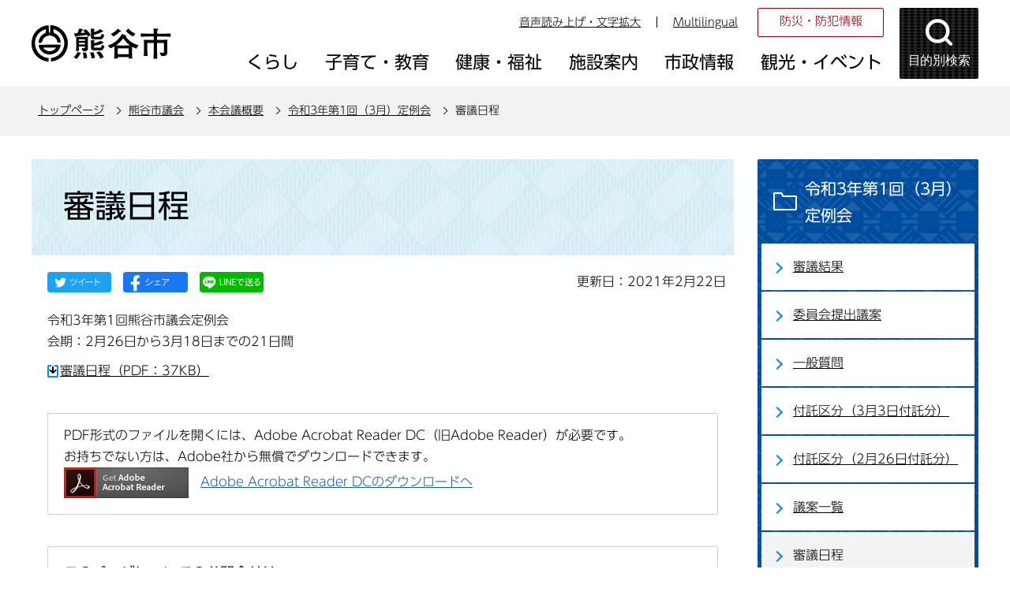

--- FILE ---
content_type: text/html
request_url: https://www.city.kumagaya.lg.jp/shigikai/gaiyou/r3_3teirei/ta2101002021.html
body_size: 20887
content:
<!DOCTYPE HTML>
<html lang="ja" >
<head>
<meta name="referrer" content="no-referrer-when-downgrade">
<meta charset="UTF-8">
<meta name="Author" content="Kumagaya city">
<meta http-equiv="X-UA-Compatible" content="IE=edge">
<meta property="og:title" content="審議日程">
<meta property="og:type" content="article">
<meta property="og:url" content="https://www.city.kumagaya.lg.jp/shigikai/gaiyou/r3_3teirei/ta2101002021.html">
<meta property="og:image" content="">
<meta property="og:description" content="">


<link rel="shortcut icon" href="/favicon.ico">
<link rel="apple-touch-icon" href="/images/apple-touch-icon.png">
<title>審議日程：熊谷市ホームページ</title>
<link rel="stylesheet" type="text/css" media="all" href="/css/style.wysiwyg_2021.css">
<link rel="stylesheet" type="text/css" media="all" href="/css/style.tableconverter_2021.css">

<link rel="stylesheet" type="text/css" media="all" href="/css/style_base_2021.css">
<link rel="stylesheet" type="text/css" media="screen and (min-width: 769px), print" href="/css/style_main_2021.css">
<link rel="stylesheet" type="text/css" media="screen and (max-width: 768px)" href="/css/style_smph_2021.css">
<link rel="stylesheet" type="text/css" media="print" href="/css/style_print_2021.css">
<script src="/js/jquery.min.js"></script>
<script src="/js/jquery.cookie_2021.js"></script>
<script src="/js/jquery.swView_2021.js"></script>
<script src="/js/search_2021.js"></script>
<script src="/js/common_2021.js"></script>
<script src="/js/smph_common_2021.js"></script>





<script src="//typesquare.com/3/tsst/script/ja/typesquare.js?6180d92832d4461da48f1443ac1e02d5" charset="utf-8"></script>
<script src="/js/analyticscode_2021.js"></script>
</head>
<body id="base">


<!-- EXCLUDE_MKNMZ_INDEXING_START -->
<div id="basebg">
<noscript>
<p class="jsmessage">熊谷市ホームページではJavaScriptを使用しています。JavaScriptの使用を有効にしていない場合は、一部の機能が正確に動作しない恐れがあります。<br>お手数ですがJavaScriptの使用を有効にしてください。</p>
</noscript>
<div class="blockjump txtno-display"><a id="PTOP">このページの先頭です</a></div>
<p class="blockskip"><a href="#CONT" class="skip">このページの本文へ移動</a></p>

<!-- ▼ヘッダーここから▼ -->
<div id="baseall">
<!-- ****** kinkyu ****** -->
<script src="/js/saigai.js"></script>
<!-- ****** kinkyu ****** -->
<div id="headbgall">
<header>
<div class="header_wp">
<!-- ===▽  SP NAVI  ▽=== -->
<div class="sp_head_wp pc-none">
<div class="sp_headin">
<div id="header_logo"><a href="/index.html"><img src="/images/r_smph_titlelogo.png" alt="熊谷市 KUMAGAYA CITY" width="125" height="55"></a></div>
<div class="menu_btn_wp">
<button class="button_container" id="moku-bt"><img src="/images/r_smph_kensaku.png" alt="目的別検索を開く" width="55" height="55"></button><div class="button_container" id="menu-bt">
<div class="menu-btic">
  <span></span>
  <span></span>
  <span></span>
</div>
<div class="menu-bttxt"><img src="/images/r_smph_menu.png" alt="メニューを開く"></div></div>
</div>
</div>
<div id="sp_moku_menu"><img src="/images/spacer.gif" alt="" width="1" height="1"></div>
<div id="sp_gnavi_menu"><img src="/images/spacer.gif" alt="" width="1" height="1"></div>
</div>
<!-- ===△  SP NAVI  △=== -->
<!-- ===▽  PC  ▽=== -->
<div class="pchead_wp sp-none">
<div class="pchead_wp_in">
<div class="logo"><a href="/index.html"><img src="/images/r_titlelogo.png" width="180" height="46" alt="熊谷市：トップページへ"></a></div>
<div class="pcheadmenu">
<div class="navilist_wp">
<ul class="navilist">
<li><a href="https://www4.zoomsight-sv2.jp/KMG/ja/controller/index.html#https://www.city.kumagaya.lg.jp/">音声読み上げ・文字拡大</a></li>
<li class="nav_lang" id="lang_toggle" lang="en"><a href="javascript:void(0)">Multilingual</a>
<div class="language_inner"><img src="/images/spacer.gif" alt="" width="1" height="1"></div>
</li>
</ul>
<ul class="moshimolist">
<li><a href="/kurashi/bosai/index.html">防災・防犯情報</a></li>
</ul>
</div>

<!-- ▽グロナビ▽ -->
<div id="gnb" class="gnv">
<ul id="gnavi" class="gnv_inner">
<li class="menu-item-has-children"><a href="/kurashi/index.html" class="top_nav_parent"><span>くらし</span></a>
<div class="sub">
<ul class="sub-menu">


<!-- 3階層目のナビを表示 -->
<li><a href="/kurashi/bosai/index.html">防災・防犯情報</a></li>
<!-- 3階層目のナビを表示 -->
<li><a href="/kurashi/service/index.html">サービス・支援</a></li>
<!-- 3階層目のナビを表示 -->
<li><a href="/kurashi/tetsuduki/index.html">手続き・証明書</a></li>
<!-- 3階層目のナビを表示 -->
<li><a href="/kurashi/soudan/index.html">相談</a></li>
<!-- 3階層目のナビを表示 -->
<li><a href="/kurashi/zeikin/index.html">税金</a></li>
<!-- 3階層目のナビを表示 -->
<li><a href="/kurashi/kankyo/index.html">環境・ごみ・リサイクル</a></li>
<!-- 3階層目のナビを表示 -->
<li><a href="/kurashi/jyougesuidou/index.html">上下水道</a></li>
<!-- 3階層目のナビを表示 -->
<li><a href="/kurashi/kankyo_sumai/index.html">生活環境・住まい</a></li>
<!-- 3階層目のナビを表示 -->
<li><a href="/kurashi/dourokotsu/index.html">道路・交通</a></li>
<!-- 3階層目のナビを表示 -->
<li><a href="/kurashi/kenkohoken/index.html">健康保険</a></li>
<!-- 3階層目のナビを表示 -->
<li><a href="/kurashi/nenkin/index.html">年金</a></li>
<!-- 3階層目のナビを表示 -->
<li><a href="/kurashi/shimin/index.html">市民参画・市民活動</a></li>
<!-- 3階層目のナビを表示 -->
<li><a href="/kurashi/mynumber/index.html">マイナンバー制度</a></li>

</ul>
</div></li>

<li class="menu-item-has-children"><a href="/kosodate/index.html" class="top_nav_parent"><span>子育て・教育</span></a>
<div class="sub">
<ul class="sub-menu">


<!-- 3階層目のナビを表示 -->
<li><a href="/kosodate/oshirase/index.html">お知らせ</a></li>
<!-- 3階層目のナビを表示 -->
<li><a href="/kosodate/ninshin_shussan/index.html">妊娠・出産・育児</a></li>
<!-- 3階層目のナビを表示 -->
<li><a href="/kosodate/teate/index.html">手当・助成制度</a></li>
<!-- 3階層目のナビを表示 -->
<li><a href="/kosodate/kodomoshisetsu/index.html">保育・子どもの施設</a></li>
<!-- 3階層目のナビを表示 -->
<li><a href="/kosodate/kyouiku/index.html">教育</a></li>
<!-- 3階層目のナビを表示 -->
<li><a href="/kosodate/kosodatesoudan/index.html">子育て・教育相談</a></li>

</ul>
</div></li>

<li class="menu-item-has-children"><a href="/kenkouhukushi/index.html" class="top_nav_parent"><span>健康・福祉</span></a>
<div class="sub">
<ul class="sub-menu">


<!-- 3階層目のナビを表示 -->
<li><a href="/kenkouhukushi/kenkohoken/index.html">健康・保健</a></li>
<!-- 3階層目のナビを表示 -->
<li><a href="/kenkouhukushi/oshirase/index.html">お知らせ</a></li>
<!-- 3階層目のナビを表示 -->
<li><a href="/kenkouhukushi/kaigohoken/index.html">介護保険</a></li>
<!-- 3階層目のナビを表示 -->
<li><a href="/kenkouhukushi/koureisya/index.html">高齢者</a></li>
<!-- 3階層目のナビを表示 -->
<li><a href="/kenkouhukushi/syougaisya/index.html">障がい者</a></li>

</ul>
</div></li>

<li class="menu-item-has-children"><a href="/shisetsu/index.html" class="top_nav_parent"><span>施設案内</span></a>
<div class="sub">
<ul class="sub-menu">


<!-- 3階層目のナビを表示 -->
<li><a href="/shisetsu/shiyakusho/index.html">市役所</a></li>
<!-- 3階層目のナビを表示 -->
<li><a href="/shisetsu/bouhan_bousai/index.html">防犯・防災・医療</a></li>
<!-- 3階層目のナビを表示 -->
<li><a href="/shisetsu/community/index.html">コミュニティ・会議室貸出・公共施設予約システム</a></li>
<!-- 3階層目のナビを表示 -->
<li><a href="/shisetsu/hoken_fukushi/index.html">保健・福祉</a></li>
<!-- 3階層目のナビを表示 -->
<li><a href="/shisetsu/sports/index.html">スポーツ・公園</a></li>
<!-- 3階層目のナビを表示 -->
<li><a href="/shisetsu/bunka/index.html">文化施設</a></li>
<!-- 3階層目のナビを表示 -->
<li><a href="/shisetsu/toshokan/index.html">図書館</a></li>
<!-- 3階層目のナビを表示 -->
<li><a href="/shisetsu/kurashi/index.html">くらし</a></li>
<!-- 3階層目のナビを表示 -->
<li><a href="/shisetsu/hoiku/index.html">保育・子ども</a></li>
<!-- 3階層目のナビを表示 -->
<li><a href="/shisetsu/gakkoukyouiku/index.html">学校・教育</a></li>

</ul>
</div></li>

<li class="menu-item-has-children"><a href="/about/index.html" class="top_nav_parent"><span>市政情報</span></a>
<div class="sub">
<ul class="sub-menu">


<!-- 3階層目のナビを表示 -->
<li><a href="/about/gaiyo/index.html">熊谷市の概要</a></li>
<!-- 3階層目のナビを表示 -->
<li><a href="/about/seisaku/index.html">政策・取り組み</a></li>
<!-- 3階層目のナビを表示 -->
<li><a href="/about/kouhou/index.html">広報</a></li>
<!-- 3階層目のナビを表示 -->
<li><a href="/about/boshu/index.html">ご意見の募集</a></li>
<!-- 3階層目のナビを表示 -->
<li><a href="/about/syokuinsaiyo/index.html">職員採用情報</a></li>
<!-- 3階層目のナビを表示 -->
<li><a href="/about/kobai/index.html">公売</a></li>
<!-- 3階層目のナビを表示 -->
<li><a href="/about/kifu/index.html">寄附</a></li>
<!-- 3階層目のナビを表示 -->
<li><a href="/about/chousa_toukei/index.html">調査・統計</a></li>
<!-- 3階層目のナビを表示 -->
<li><a href="/about/soshiki/index.html">組織・附属機関 </a></li>
<!-- 3階層目のナビを表示 -->
<li><a href="/about/keikaku/index.html">計画</a></li>
<!-- 3階層目のナビを表示 -->
<li><a href="/about/jigyousya/index.html">事業者向け情報</a></li>
<!-- 3階層目のナビを表示 -->
<li><a href="/about/zaisei/index.html">財政</a></li>
<!-- 3階層目のナビを表示 -->
<li><a href="/about/kansa/index.html">監査</a></li>
<!-- 3階層目のナビを表示 -->
<li><a href="/about/senkyo/index.html">選挙</a></li>
<!-- 3階層目のナビを表示 -->
<li><a href="/about/opendata/index.html">熊谷市オープンデータ</a></li>
<!-- 3階層目のナビを表示 -->
<li><a href="/about/gian/index.html">市長提出議案</a></li>
<!-- 3階層目のナビを表示 -->
<li><a href="/about/densikeijiban/index.html">電子掲示板</a></li>

</ul>
</div></li>

<li class="menu-item-has-children"><a href="/kanko/index.html" class="top_nav_parent"><span>観光・イベント</span></a>
<div class="sub">
<ul class="sub-menu">


<!-- 3階層目のナビを表示 -->
<li><a href="/kanko/event/index.html">イベントカレンダー</a></li>
<!-- 3階層目のナビを表示 -->
<li><a href="/kanko/oshirase/index.html">お知らせ</a></li>
<!-- 3階層目のナビを表示 -->
<li><a href="/kanko/goods/index.html">熊谷グッズ</a></li>
<!-- 3階層目のナビを表示 -->
<li><a href="/kanko/midokoro/index.html">熊谷のみどころ</a></li>
<!-- 3階層目のナビを表示 -->
<li><a href="/kanko/matsuri/index.html">熊谷のまつり</a></li>
<!-- 3階層目のナビを表示 -->
<li><a href="/kanko/meibutsu/index.html">熊谷の名物</a></li>
<!-- 3階層目のナビを表示 -->
<li><a href="/kanko/nousannbutu/index.html">熊谷市の農産物</a></li>
<!-- 3階層目のナビを表示 -->
<li><a href="/kanko/kumaspo/index.html">熊谷のスポーツ</a></li>
<!-- 3階層目のナビを表示 -->
<li><a href="/kanko/rekisi/index.html">熊谷の歴史探訪</a></li>
<!-- 3階層目のナビを表示 -->
<li><a href="/kanko/shashinhaiku/index.html">WEBくまがや写真俳句館</a></li>

</ul>
</div></li>
</ul>
</div>
<!-- △グロナビ△ -->
</div>
<!-- ▽目的別検索▽ -->
<div class="head_bt">
<button class="button_container moku_pc_wp" id="toggle"><span class="moku_ic"><img src="/images/r_head_mokubtn.png" alt="目的別検索メニューを開く"></span><span class="moku_tx">目的別検索</span></button>
</div>
<div class="overlay" id="overlay"><img src="/images/spacer.gif" alt="" width="1" height="1"></div>
<script>
		//<![CDATA[
		//メニュー開閉
		$("#toggle").click(function() {
		   $(this).toggleClass("active");
		   $("#overlay").toggleClass("open");
		   if ($(this).hasClass("active")) {
					   $(".moku_ic > img",this).attr("src","/images/r_head_mokubtn_tojiru.png");
					   $(".moku_ic > img",this).attr("alt","目的別検索メニューを閉じる");
					   $(".moku_tx",this).text("閉じる");
					   $("body").addClass("no-scroll");
		        } else {
					   $(".moku_ic > img",this).attr("src","/images/r_head_mokubtn.png");
					   $(".moku_ic > img",this).attr("alt","目的別検索メニューを開く");
					   $(".moku_tx",this).text("目的別検索");
					   $("body").removeClass("no-scroll");
		        }
		  });
		//]]>
</script>
<!-- △目的別検索△ -->
</div>
</div><!--/pchead_wp-->
<!-- ===△  PC  △=== -->
</div></header>
<!--▽パンくずナビ▽-->
<nav class="pankuzu-bg">
<div class="pankuzu clearfix">
<p class="pk-img">現在のページ</p>
	<ol class="clearfix">
	<li><a href="/index.html">トップページ</a></li>
	<li><a href="../../index.html">熊谷市議会</a></li>
	<li><a href="../index.html">本会議概要</a></li>
	<li><a href="./index.html">令和3年第1回（3月）定例会</a></li>
	<li class="pk-thispage">審議日程</li>
	</ol>
</div>
</nav>
<!--△パンくずナビ△-->
</div><!-- /div headbgall -->
<!-- ▲ヘッダーここまで▲ -->
<div id="basebgwrap">
<div id="basewrap">
<div class="wrap clearfix">
<div id="main">
<div class="blockjump txtno-display"><a id="CONT">本文ここから</a></div>
<!-- EXCLUDE_MKNMZ_INDEXING_END -->




<div class="h1bg"><div><h1>審議日程</h1></div></div><div class="main_inner">





<script type="text/javascript" src="/js/sns_btn_2021.js" charset="utf-8"></script>
<div id="date_area" class="clearfix">
<div id="sns_btn_wp"></div>
<div class="update clearfix"><p>更新日：2021年2月22日</p></div>
</div>




<div class="wysiwyg_wp"><p>令和3年第1回熊谷市議会定例会<br>会期：2月26日から3月18日までの21日間</p></div>
<p class="filelink"><img src="/images/spacer.gif" alt="ファイルダウンロード　新規ウインドウで開きます。" width="1" height="1" class="img-guidance"><a class="pdf" href="ta2101002021.files/singinittei0303.pdf" target="_blank">審議日程（PDF：37KB）</a></p>







<!-- scs_jyogai_start -->
<p class="dladobereader">
PDF形式のファイルを開くには、Adobe Acrobat Reader DC（旧Adobe Reader）が必要です。<br>
お持ちでない方は、Adobe社から無償でダウンロードできます。<br>
<a href="https://get.adobe.com/jp/reader/" target="_blank"><img src="/images/get_adobe_reader.png" alt="Get Adobe Acrobat Reader DC" width="158" height="39">Adobe Acrobat Reader DCのダウンロードへ</a></p>
<!-- scs_jyogai_end -->




 
<div class="contact"> 
<h2>このページについてのお問合せは</h2> 


<p><strong>市議会事務局</strong><br>
電話：048-524-1573（直通）　ファクス：048‐525-8886</p>
<p class="con-mail"><a class="innerLink" href="https://www.city.kumagaya.lg.jp/cgi-bin/formmail/formmail.cgi?d=2101">この担当課にメールを送る</a></p>

 
</div> 





<!-- EXCLUDE_MKNMZ_INDEXING_START -->
<script type="text/javascript" src="/js/feedback.js"></script>
<form action="/cgi-bin/vote/vote.cgi" method="post" id="formmail" name="formmail" class="feedback">
<h2>この情報は皆さまのお役に立ちましたか？</h2>
<p>お寄せいただいた評価はサイト運営の参考といたします。</p>
<div class="formtxt">
<fieldset>
<legend class="form-h3">この情報は皆さまのお役に立ちましたか？</legend>
<div class="fedd">評価：<br class="pc-none">
<input type="radio" name="question1" value="役に立った" id="q1-point3" checked="checked"><label for="q1-point3">役に立った</label><br class="pc-none">
<input type="radio" name="question1" value="どちらとも言えない" id="q1-point2"><label for="q1-point2">どちらとも言えない</label><br class="pc-none">
<input type="radio" name="question1" value="役に立たなかった" id="q1-point1"><label for="q1-point1">役に立たなかった</label>
</div>
</fieldset>
<div>
<input type="hidden" name="url" value="/shigikai/gaiyou/r3_3teirei/ta2101002021.html">
<input type="hidden" name="title" value="審議日程">
<input type="hidden" name="tanto" value="市議会事務局">
<input type="hidden" name="tantocode" value="021001">
<input type="hidden" name="hyoukatime" value="">
</div>
<div class="submitbox"><input type="submit" name="submit" class="fedbt" value="送信"></div>
</div>
</form>
<!-- EXCLUDE_MKNMZ_INDEXING_END -->






<!-- EXCLUDE_MKNMZ_INDEXING_START -->
<div class="guidance"><img alt="本文ここまで" height="1" src="/images/spacer.gif" width="1"></div>
</div><!-- /div main_inner -->
</div><!-- /div main -->

<div id="localnavi">
<div class="guidance"><img alt="サブナビゲーションここから" height="1" src="/images/spacer.gif" width="1"></div>
<!-- ▽サブナビゲーション▽ -->

<div id="losubnavi">
<div class="lobgbox">
<h2><span class="lobox_img">令和3年第1回（3月）定例会</span></h2>
<ul>
<li><a href="/shigikai/gaiyou/r3_3teirei/ta2101002021031815.html">審議結果</a></li>

<li><a href="/shigikai/gaiyou/r3_3teirei/ta21010020210318.html">委員会提出議案</a></li>

<li><a href="/shigikai/gaiyou/r3_3teirei/ta21010023.html">一般質問</a></li>

<li><a href="/shigikai/gaiyou/r3_3teirei/ta2101002029.html">付託区分（3月3日付託分）</a></li>

<li><a href="/shigikai/gaiyou/r3_3teirei/ta2101002021123.html">付託区分（2月26日付託分）</a></li>

<li><a href="/shigikai/gaiyou/r3_3teirei/ta21010020.html">議案一覧</a></li>

<li><span class="now">審議日程</span></li>
</ul>
</div></div>

<!-- △サブナビゲーション△ -->
<!-- ▽レコメンド▽ -->

<!-- △レコメンド△ -->
<!-- ▽サイドボタン▽ -->
<div class="new_sidebt_box">
<p class="lo_johomitsukaranai"><a href="/aboutweb/mitsukaranaitoki.html">情報が見つからないときは</a></p>
</div>
<div class="new_sidebt_box">
<p class="lo_yokuaru"><a href="/faq/index.html">よくある質問</a></p>
</div>
<!-- △サイドボタン△ -->
<div class="guidance"><img alt="サブナビゲーションここまで" height="1" src="/images/spacer.gif" width="1"></div>
</div><!-- /div localnavi -->



</div><!-- /div wrap -->
</div><!-- /div basewrap -->
</div><!-- /div basebgwrap -->
<!-- ▼フッターここから▼ -->
<footer>
<div class="foot_bgwp"><div class="foot_wp"><div class="foot_in_wp">
<div class="foot_in">
<div class="footlist_wp">
<ul class="footlist">
<li><a href="/aboutweb/policy.html">熊谷市ホームページの考え方</a></li>
<li><a href="/aboutweb/privacy.html">個人情報取り扱いの考え方</a></li>
<li><a href="/aboutweb/link/index.html">リンク集</a></li>
<li><a href="/sitemap.html">サイトマップ</a></li>
</ul>
</div>
<div class="footcont_wp">
<div class="footcont">
<div class="foot_logo"><img src="/images/r_footlogo.png" alt="熊谷市役所" width="152" height="28"></div>
<address><p>〒360-8601　埼玉県熊谷市宮町二丁目47番地1<br>
電話：048-524-1111<br class="pc-none">
開庁日：月曜日から金曜日（8時30分から17時15分）まで（土曜日、日曜日、祝日、休日および12月29日から1月3日までを除く）<br></p></address></div>
<ul class="footcontlist">
<li><a href="/shisetsu/shiyakusho/annai/index.html">庁舎のご案内</a></li>
<li><a href="/shisetsu/shiyakusho/annai/shiyakusho.html">市役所地図</a></li>
<li><a href="/kurashi/tetsuduki/doyoumadoguchi.html">一部土曜開庁</a></li>
</ul>
</div>
</div>
<div class="f0copy">&copy;熊谷市</div>
</div></div></div>
<div class="t_page-top sp-none"><a href="#PTOP"><img src="/images/r_foot_pagetop.png" alt="このページのトップに戻る" width="64" height="259"></a></div>
<div class="guidance"><img src="/images/spacer.gif" alt="フッターここまで" width="1" height="1"></div>
<div class="t_page-top pc-none"><a href="#PTOP"><img src="/images/r_smph_foot_pagetop.png" alt="このページのトップに戻る" width="64" height="64"></a></div>
</footer>
<!-- ▲フッターここまで▲ -->
</div><!-- /div baseall -->
<div class="switchBtn">
 	<button id="swPc">PC版を表示する</button>
 	<button id="swSp" class="btnAcv">スマートフォン版を表示する</button>
</div><!--/.switchBtn-->
</div><!-- /div basebg -->
<!-- EXCLUDE_MKNMZ_INDEXING_END -->

</body>
</html>

--- FILE ---
content_type: text/css
request_url: https://www.city.kumagaya.lg.jp/css/style_smph_2021.css
body_size: 37456
content:
@charset "UTF-8";
/* ==============================================================*
【熊谷市：本庁】　smph用スタイル
================================================================ */


/* ===============================================
  基本設定
================================================= */
.sp-none {
    display: none !important;
}


/* ------------------  ページトップへ戻る  ------------------ */
.t_page-top {
    right: 15px;
    padding: 0;
    z-index: 500;
}


.main{
    padding: 0 0 0 0;
}


/* ------------------  初期設定  ------------------ */
html {}
body {
    background-color: #FFF;
    line-height: 1.7;
    font-size: 1.5rem;
}
#base {
    overflow-y: scroll;
}

/*  1.5倍に拡大表示  */
input[type="radio"], input[type="chexkbox"],input[type="checkbox"] {
  -webkit-transform: scale(1.5);
  -ms-transform: scale(1.5);
      transform: scale(1.5);
}
input[type="button"],
input[type="submit"] {
    border-radius: 0;
    -webkit-appearance: none;
    cursor: pointer;
}
input.fedbt, 
input[type="button"], 
input[type="text"], 
input[type="submit"] {
    border-radius: 0;
    -webkit-appearance: none;
}
button {
    padding: 0;
    margin: 0;
    border: none;
    font-size: 1%;
    background-color: transparent;
}

footer {
    margin: 40px 0 0 0;
}


/* ------------------  検索(google search)  ------------------ */
.h0search {
    background-color: transparent;
}

.h0search .gsc-control-cse {
}
.h0search form.gsc-search-box {
}
.h0search table {
    width: 100% !important;
}
.h0search table.gsc-search-box {
}
.h0search table.gsc-search-box td, 
.h0search table.gsc-search-box td.gsc-input {
    padding: 0;
    background-color: transparent;
    border: none;
}
.h0search table.gsc-search-box td input.gsc-input {
    background-color: transparent !important;
    border: none !important;
    /*border: 1px solid #FFF !important;*/
    height: 44px !important;
    font-size: 1.3rem;
}
.h0search .gsc-input-box {
}
.h0search .gsc-search-button {
}
.h0search .gsc-search-button button.gsc-search-button-v2 {
    min-height: 44px;
    width: 60px;
}
.h0search .gsc-search-button-v2 svg {
}
.h0search .gscb_a {
}
.h0search .gsst_b {
}


/* ------------------  検索結果ページ  ------------------ */
.search-form {
    margin: 10px 5px 20px;
}
.search-form table, .search-form tr, .search-form th, .search-form td {
}
.search-form .gsc-control-cse {
}
.search-form form.gsc-search-box {
}
.search-form table {
    width: 100% !important;
}
.search-form table.gsc-search-box {
}
.search-form table.gsc-search-box td, 
.search-form table.gsc-search-box td.gsc-input {
}
.search-form table.gsc-input tr {
}
.search-form table.gsc-search-box td input.gsc-input {
    height: 50px !important;
    font-size: 1.6rem;
}
.search-form .gsc-input-box {
}
.search-form .gsc-search-button {
}
.search-form .gsc-search-button button.gsc-search-button-v2 {
    min-height: 51px;
    width: 70px;
}
.search-form .gsc-search-button-v2 svg {
}
.search-form .gsst_b {
}

/* 件数、順番 */
.search-form .gsc-result-info-container,
.search-form .gsc-orderby-container {
}
.search-form .gsc-control-cse .gsc-option-menu-container {
}
.search-form .gsc-orderby-label {
}
.search-form .gsc-selected-option-container {
}

/* ページ数 */
.gsc-cursor-page.gsc-cursor-current-page {
}
.gsc-cursor-page {
}
.gsc-cursor-page {
}


/* ------------------------基本設定------------------------ */
#baseall {
}




/* ===============================================
  ▽▽▽ヘッダーエリア▽▽▽
================================================= */

.sp_head_wp {}
.sp_headin {
    display: -webkit-box;
    display: -ms-flexbox;
    display: flex;
    justify-content: space-between;
    background-color: #FFF;
    /*padding: 0 0 2px 0;*/
    padding: 0;
}
#header_logo {
    -ms-flex-item-align: center;
    -ms-grid-row-align: center;
    align-self: center;
    margin: 0 0 0 13px;
    font-size: 1.5rem;
}
#header_logo a{
}
.menu_btn_wp {
    display: flex;
}
.button_container{
    margin: 0 0 0 2px;
}
.button_container:first-child{
    margin: 0 0 0 0;
}


/* ------------------  header_menu(目的別)  ------------------ */
#sp_moku_menu {
    position: absolute;
    z-index: 700;
    background-color: rgba(0,0,0,0.94);
    width: 100%;
    padding: 15px 10px 15px 10px;
    overflow-y: scroll;
    overflow-x: hidden;
    box-sizing: border-box;
}
.mokuteki_wp {
    background-color: #FFF;
    padding: 20px 10px 20px;
    border-radius: 2px;
}

/* 目的別中身 */
.mokuteki_wp {
    padding: 20px 10px 15px;
    width: 100%;
    margin: 0;
    text-align: left;
}
.m_kensaku_wp {
    width: 100%;
    margin: 0 0 30px 0;
}
.m_kensaku_wp .h0search {
    width: 100%;
}
.m_kensaku_wp .h0search table.gsc-input tr {
    border: 1px solid #AAA !important;
}
.m_kensaku_wp .h0search table.gsc-search-box td input.gsc-input {
    height: 50px !important;
    font-size: 1.6rem;
    border-radius: 2px 0 0 2px;
}
.m_kensaku_wp .h0search .gsc-search-button button.gsc-search-button-v2 {
    background-color: #004D9F !important;
    border-color: #004D9F !important;
    min-height: 51px;
    width: 70px;
    border-radius: 0 2px 2px 0;
}
.m_kensaku_wp .h0search .gsc-search-button-v2 svg {
    width: 38px;
    height: 38px;
}
p.m_kensaku_tx {
    margin: 10px 0 0 0;
    padding: 0;
}
p.m_kensaku_tx a {
    display: block;
    background-color: #FFF;
    border: 1px solid #AAA;
    /*padding: 9px 10px;*/
    padding: 0;
    font-size: 1.6rem;
    text-align: center;
    border-radius: 2px;
    width: 100%;
}
p.m_kensaku_tx a span {
    /*padding: 3px 50px 4px 0;*/
    padding: 10px 40px 10px 0;
    display: inline-block;
    background-image: url(/images/r_t_com_ic01.png);
    background-repeat: no-repeat;
    background-position: right center;
    background-size: 30px 30px;
}
.m_riyoumokuteki_wp {
}
.m_riyoumokuteki_wp .h2_ti {
    margin: 0 0 10px 0;
    padding: 0;
}
.m_riyoumokuteki_wp .h2_ti.motitle01 {
}
.m_riyoumokuteki_wp .h2_ti.motitle02 {
}
.m_riyoumokuteki_wp .h2_ti h2 {
    font-size: 1.8rem;
    margin: 0;
    padding: 10px 0 10px 14px;
    background-color: #D9E7ED;
    border-radius: 2px;
    font-family: "UD Shin Go Light","メイリオ", sans-serif;
}
.m_riyoumokuteki_wp .h2_ti.motitle01 h2 > span:first-of-type {
}
.m_riyoumokuteki_wp .h2_ti.motitle02 h2 > span:first-of-type {
}
.m_riyoshatxtlist_wp {}
ul.m_riyoshatxtlist {
    margin: 10px 5px 30px;
    padding: 0;
    display: flex;
    flex-direction: column;
}
ul.m_riyoshatxtlist li:nth-of-type(5) {
    margin: 0 0 0 0;
}
ul.m_riyoshatxtlist li {
    width: 100%;
    margin: 0 0 2px 0;
    padding: 0;
}
ul.m_riyoshatxtlist li a {
    display: block;
    background-color: #FFF;
    padding: 13px 5px 13px 20px;
    border: 1px solid #AAA;
    border-radius: 2px;
    font-size: 1.8rem;
    text-align: left;
    text-decoration: none;
}
ul.m_riyoshatxtlist li a:hover,
ul.m_riyoshatxtlist li a:focus {
    text-decoration: underline;
}
.m_mokulist_wp {
}
ul.m_mokulist {
    margin: 10px 5px 0;
    padding: 0;
    display: flex;
    flex-wrap: wrap;
}
ul.m_mokulist li:nth-of-type(3n) {
    margin: 0 0 5px 0;
}
ul.m_mokulist li {
    width: calc((100% - 10px) / 3);
    margin: 0 5px 5px 0;
    padding: 0;
}
*::-ms-backdrop, ul.m_mokulist li  {
    width: calc((99.9% - 10px) / 3); /* IE11 */
}
ul.m_mokulist li a {
    background-color: #FFF;
    padding: 6px 6px;
    display: block;
    border-radius: 10px;
    border: 1px solid #AAA;
    text-decoration: none;
    text-align: center;
}
ul.m_mokulist li a:hover,
ul.m_mokulist li a:focus {
    text-decoration: underline;
}
ul.m_mokulist li:nth-of-type(2) a div,
ul.m_mokulist li:nth-of-type(4) a div,
ul.m_mokulist li:nth-of-type(6) a div,
ul.m_mokulist li:nth-of-type(8) a div,
ul.m_mokulist li:nth-of-type(9) a div,
ul.m_mokulist li:nth-of-type(11) a div,
ul.m_mokulist li:nth-of-type(13) a div,
ul.m_mokulist li:nth-of-type(15) a div {
    background-color: #E8F1D0;
}
ul.m_mokulist li a div {
    background-color: #D4ECF1;
    min-height: 110px;
    border-radius: 8px 8px 8px 120px;
    padding: 5px 0 0 0;
}
ul.m_mokulist li a div span {
    display: block;
    padding: 2px 1px 0;
}

/* 開閉 */
.switch_menu {
    background-color: transparent;
    position: relative;
}
.switch_menu .moku_inner {
    display: none;
}
.switch_menu p.acd02_bt {
    position: absolute;
    top: 0;
    right: 0;
    border: none;
}
.switch_menu .acd02_bt{
    margin: 0;
    padding: 8px 12px 0 5px;
}
.switch_menu .acd02_bt img {
    background-image: url(/images/r_smph_navi_icon_open.png);
    background-size: 20px 20px;
}
.switch_menu .acd02_bt.close img {
    background-image: url(/images/r_smph_navi_icon_close.png);
    background-size: 20px 20px;
}


/* ------------------  header_menu(グロナビメニュー)  ------------------ */
/* 開閉 */
#menu-bt {
    background-color: #004D9F;
    width: 55px;
    height: 55px;
    padding: 10px 0 0 0;
}
#menu-bt .menu-bttxt img {
    width: 40px;
    height: auto;
}
.menu-btic,
.menu-btic span{
    -webkit-transition: all .4s;
    -o-transition: all .4s;
    transition: all .4s;
}
#menu-bt .menu-btic {
    position: relative;
    width: 29px;
    height: 19px;
    margin: 0 auto;
}
#menu-bt span{
    display: block;
    position:absolute;
    left: 0;
    width: 100%;
    height: 3px;
    background-color: #FFF;
}
#menu-bt span:nth-child(1){
    top:0px;
}
#menu-bt span:nth-child(2){
    top: 12px;
    top: 8px;
}
#menu-bt span:nth-child(3){
    top: 24px;
    top: 16px;
}
#menu-bt.active span{
    background-color: #FFF;
}
#menu-bt.active span:nth-child(1){
    top: -10px;
  -webkit-transform: translateY(20px) rotate(-45deg);
  transform: translateY(20px) rotate(-45deg);
}
#menu-bt.active span:nth-child(2){
    opacity: 0;
}
#menu-bt.active span:nth-child(3){
    top: 30px;
  -webkit-transform: translateY(-20px) rotate(45deg);
  transform: translateY(-20px) rotate(45deg);
}
#menu-bt .menu-bttxt{
    line-height: 1%;
    padding: 6px 0 0 0;
    text-align: center;
}

/* メニュー */
#sp_gnavi_menu {
    position: absolute;
    z-index: 700;
    background-color: #004D9F;
    width: 100%;
    padding: 15px 10px 15px 10px;
    overflow-y: scroll;
    overflow-x: hidden;
    box-sizing: border-box;
}
.smph_gnavi_wp {
    background-color: #FFF;
    padding: 5px 10px 5px;
    border-radius: 2px;
}
ul.smph_gnavi {
    text-align: left;
    margin: 0;
    padding: 0;
}
ul.smph_gnavi li {
    border-bottom: 1px solid #004D9F;
    padding: 0;
}
ul.smph_gnavi li a {
    color: #000;
    text-decoration: none;
    padding: 14px 20px 14px 12px;
    display: block;
    font-size: 1.8rem;
    position: relative;
}
ul.smph_gnavi li a::after {
    position: absolute;
    top: 21px;
    right: 10px;
    display: block;
    content: ' ';
    width: 8px;
    height: 8px;
    border-top: 2px solid #0990C6;
    border-right: 2px solid #0990C6;
    -webkit-transform: rotate(45deg);
    -ms-transform: rotate(45deg);
    transform: rotate(45deg);
}

ul.sp_navilist {
    margin: 20px 10px 15px;
    padding: 0;
}
ul.sp_navilist li:last-child {
    margin: 0 0 0 0;
}
ul.sp_navilist li {
    margin: 0 0 5px 0;
    padding: 0;
    font-size: 1.6rem;
}
ul.sp_navilist li a {
    padding: 11px 10px 12px;
    display: block;
    color: #000;
    border: 1px solid #AAA;
    text-decoration: none;
    border-radius: 2px;
}
ul.sp_navilist li.moshimo a {
    color: #8E000C;
    border: 1px solid #8E000C;
}




/* ===============================================
  ▼メイン：大枠▼
================================================= */

/* ------------------------コンテンツ外枠------------------------ */
div#basebgwrap {
}
div#basewrap {
}

/* ------------------------コンテンツ大枠------------------------ */
#basebg {
    background-color: #FFF; /* bg-color */
}

div.wrap {
	padding: 0;
	text-align: left;
}

/* メインコンテンツ */
div#main {
}
div.main_inner {
    padding: 5px 10px 10px;
    background-color: #FFF;
}

/* メインコンテンツ（サブナビなし） */
div#main-nosub {
}




/* ===============================================
  ▼メイン：パーツスタイル▼
================================================= */

/* ------------------  パンくず  ------------------ */
.pankuzu-bg {
    margin: 0 0 5px 0;
}
.pankuzu {
    width: 100%;
    display: block;
    margin: 0 auto;
    /*padding-top: 70px;*/
    padding: 10px 0 11px;
}
.pankuzu .pk-img {
}
.pankuzu .pk-img::before {
}
.pankuzu ol,
.pankuzu ul {
}
.pankuzu ol li,
.pankuzu ul li {
}
.pankuzu li.pk-thispage::before {
}
.pankuzu li::before {
}
.pankuzu ol li a:link,
.pankuzu ul li a:link {
}


/* ------------------------共通タグの基本定義------------------------ */
div.h1bg {
}
div.h1bg div {
}
div.h1bg h1 {
    padding: 12px 10px 16px 15px;
    font-size: 2.5rem;
}
div.h1img {
}
div.h1img h1 {
}
div.h1img h1 img {
    box-shadow: 0 0 1rem rgba(0, 0, 0, 0.3);
}

.h1img_bg {
  position: relative;
  overflow: hidden;
  max-height: 560px;
}
.h1img_bg img {
}
.h1img_inner {
  position: absolute;
  top: 0px;
  left: 0px;
  width: 100%;
}

div.h2bg {
    margin: 1.2em 0 0.8em 0;
}
div.h2bg div::before {
    width: 60px;
}
div.h2bg div {
}
h2 {
    padding: 7px 10px 7px 10px;
    font-size: 2rem;
}
h2.h2img {
	margin: 1.2em 0 0.8em 0;
	padding: 0;
	line-height: 1%;
}
div.h3bg {
    margin: 1.2em 5px 0.5em;
}
div.h3bg div {
}
h3 {
    padding: 6px 10px 7px 30px;
    font-size: 1.8rem;
    background-position: left 6px top 14px;
}
div.h4bg {
    margin: 0.7em 5px 0.56em;
}
div.h4bg div {
}
h4 {
    padding: 5px 10px 5px 30px;
    font-size: 1.6rem;
    background-position: left 6px top 9px;
}
div.h5bg {
    margin: 0.7em 5px 0.56em;
}
div.h5bg div {
}
h5 {
    padding: 3px 10px 3px 30px;
    font-size: 1.6rem;
    background-position: left 8px top 11px;
}
img {
    border: none;
    vertical-align: middle;
    max-width: 100%;
    height: auto;
}
hr {
	display: none;
}
p {
    margin: 0.56em 5px 0.1em;
    padding: 0;
}
ul {
    margin: 0.7em 0 0.7em;
    padding: 0;
    /*list-style-type: none;*/
    /*list-style-image: none;*/
}
li {
    margin: 0;
    padding: 0.4em 0.9em 0.5em 0;
}
ul li {
    margin: 0;
    padding: 0;
    _height: 1%;
}
ul > li {
    padding: 0.4em 0 0.5em;
}
.wysiwyg_wp ul, .t-box2 table ul, .img-area-l ul, .img-area-r ul, .markernav ul, #kinkyu ul {
    padding: 0 0 0 22px;
}
li.pagelinkout,
li.externalLink img {
}

ol {
    /*margin: 0.7em 0 0.7em 15px;*/
}
ol > li {
    /*margin: 0 0 0 18px;*/
    margin: 0 0 0 22px;
    padding: 7px 0 0.5em 0;
}
dl {
    margin: 0.7em 5px 0.7em 0;
    padding: 0 0 0 5px;
}
dt {
}
dd {
}
table.table01 {
    margin: 0.2em 5px 0.2em 5px;
}
caption {
}
th {
}
td {
}
table.table01 p {
}
table.table01 li {
}
table.table01 ul li {
}
table {
    margin: 0 auto;
    width: 95% !important;
}

/* テーブル『th』文字色再指定 */
th p,
th span.text-color-red,
th span.text-color-green,
th span.text-color-blue, 
th strong.text-color-red,
th strong.text-color-green,
th strong.text-color-blue {
}
form th span.text-color-red,
form th strong.text-color-red {
}

/* 表取り込み（Excel）の外枠と追記欄 */
.t-box {
}
.t-box p {
    margin: 0.14em 5px 0.14em 5px;
}

/* 表の外枠と追記欄 */
.t-box2 {
    margin: 0.56em 0 0.56em 0;
}
.t-box2 p {
    margin: 0.14em 5px 0.14em;
}
.wysiwyg_wp > table {
    margin-left: 5px;
}

/*サムネイルパーツ*/
.img-thumbnail01-left {
  float: left;
  text-align: left;
  padding: 7px 10px 5px 0;
    font-size: 1.6rem;
  width: 20%;
}
.img-thumbnail02-left {
  float: left;
  text-align: left;
  padding: 7px 10px 5px 0;
    font-size: 1.6rem;
  width: 18%;
}

/* HTML取り込み枠 */
div.insertfile {
	margin: 0.8em 0 1.2em 0;
	padding: 0;
}


/* ------------------------テンプレート用共通------------------------ */
/* 更新日 */
#date_area {
    justify-content: flex-start;
    align-items: flex-end;
    margin: 15px 0 15px;
    flex-direction: column;
}
div.update {
}
div.update p {
}
#sns_btn_wp {
    justify-content: flex-end;
    padding: 0;
}
.sns_btn:last-of-type {
}
.sns_btn {
    margin: 0 10px 0 0;
}
.sns_btn img {
}


/* ------------------  地図・画像パーツ  ------------------ */
/* ▽地図エリア内▽ */
div.map-area {
    padding: 0 0 0 5px;
}
div.mapimg {
    margin: 0;
    padding: 0;
}
div.mapimg img {
}

/* 画像、画像リンク　左（文章回りこみ） */
div.img-area-l {
    margin: 0.56em 0 0.56em 0;
    /*padding: 0 0.8em 0 0.8em;*/
    padding: 0;
}
div.img-area-l p.imglink-txt-left {
    float: none;
    margin: 0;
    padding: 0;
    text-align: center;
    display: block;
    width: auto;
    /* minimum width */
}
div.img-area-l p.imglink-txt-left img {
    margin: 0;
    padding: 0;
}
div.img-area-l p.imglink-txt-left span {
    margin: 0 10px 5px 0;
    /*display: inline-block;*/
}

/* 画像、画像リンク　左（文章下位部分回りこみ阻止用枠） */
div.img-area-l div.txt-box {
	margin: 4px 0 0 0;
}

/* 画像、画像リンク　右（文章回りこみ） */
div.img-area-r {
    margin: 0.56em 0 0.56em 0;
    /*padding: 0 0.8em 0 0.8em;*/
    padding: 0;
}
div.img-area-r p.imglink-txt-right {
    float: none;
    margin: 0;
    padding: 0;
    text-align: center;
    display: block;
    width: auto;
    /* minimum width */
}
div.img-area-r p.imglink-txt-right img {
    margin: 0;
    padding: 0;
}
div.img-area-r p.imglink-txt-right span {
    margin: 0 0 5px 0;
    /*display: inline-block;*/
}

/* 地図エリア、画像リンク（文章回りこみ）用再調整 */
div.map-area div.markernav,div.markernav img,
div.map-area div.h2bg,div.map-area div.h3bg,div.map-area div.h4bg,div.map-area ul,div.map-area ol,
div.img-area-l div.h2bg,div.img-area-l div.h3bg,div.img-area-l div.h4bg,div.img-area-l ul,div.img-area-l ol,
div.img-area-r div.h2bg,div.img-area-r div.h3bg,div.img-area-r div.h4bg,div.img-area-r ul,div.img-area-r ol {
}
div.map-area div.markernav,
div.img-area-l div.markernav {
}

div.markernav img {
}
div.map-area div.h2bg,
div.img-area-l div.h2bg {
}
div.map-area div.h3bg,
div.img-area-l div.h3bg {
}
div.map-area div.h4bg,
div.img-area-l div.h4bg {
}
div.map-area p,
div.img-area-l p {
}
div.map-area ul,
div.img-area-l ul {
}
div.map-area ol,
div.img-area-l ol {
}
div.img-area-r ol {
}
div.map-area ol li,
div.img-area-l ol li,
div.img-area-r ol li {
    margin: 0 0 0 22px;
}
div.b-line {
}


/* ------------------  img-area  ------------------ */
/* 画像エリア内 */
div.img-area {
    display: block;
    margin: 0.56em 0 0.56em 0;
}
div.img-area p {
}
div.img-area > p {
    text-align: center;
}

img {
}
.img-area a.innerLink {
}
.img-area a.externalLink {
}

div.img-area img {
    max-width: 100%;
}
.img-only img {
    max-width: 100%;
}

/* 画像エリア内floatのclear */
.img-area:after {
}
.img-area {}
/* Hides from macIE \*/
* html .img-area {}
.img-area {}
/* End hide from macIE */



/* 画像リンク（センター） */
/* 画像リンク（左　文章回りこみ無し） */
/* 画像リンク（右　文章回りこみ無し） */
p.img-left,
p.img-center,
p.img-right{
    float: none;
    margin: 0.9em 0 0.9em 0;
    padding: 0 0.8em 0 0.8em;
    text-align: center;
    display: block;
    width: auto;
}
p.img-center img,
p.img-left img,
p.img-right img {
    margin: 0;
    padding: 0;
}

.wysiwyg_wp .img-only {
    float: none;
    margin: 0.9em 0 0.9em 0;
    padding: 0 0.8em 0 0.8em;
    text-align: center;
    display: block;
    width: auto;
}
.wysiwyg_wp iframe {
    width: 100%;
    /*height: 100%;*/
}
table iframe {
    width: 100%;
}

/* 画像リンク　1個 */
div.wardbox p.imglink {
}
/* 画像リンク　2個横並び */
p.imglink-side2 {
    float: none;
    margin: 0.56em 0 0.56em 0;
    padding: 0 0.8em 0 0.8em;/* minimum width */
    padding: 0; 
    text-align: center;
    display: block;
    width: auto;
}
.imglink-side2 img {
    margin: 0;
    padding: 0; 
}
.imglink-side2 span {
    margin: 0;
    padding: 0; 
    display: block;
    line-height: 1.3;
}
p.imglink-side2:nth-child(1) {
}

/* 画像リンク　3個横並び */
p.imglink-side3 {
    float: none;
    margin: 0.56em 0 0.56em 0;
    padding: 0; 
    text-align: center;
    display: block;
    width: auto;
}
p.imglink-side3 img {
    margin: 0;
    padding: 0; 
}
p.imglink-side3 span {
    margin: 0;
    padding: 0; 
    display: block;
    line-height: 1.3;
}
p.imglink-side3:nth-child(1) {
}


/* 画像リンク　4個横並び */
div.img-area p.imglink-side4 {
    float: none;
    margin: 0.56em 0 0.56em 0;
    padding: 0; 
    text-align: center;
    display: block;
    width: auto;
}
div.img-area p.imglink-side4 img {
    margin: 0;
    padding: 0; 
}
div.img-area p.imglink-side4 span {
    margin: 0;
    padding: 0; 
    display: block;
    line-height: 1.3;
}

/* 画像リンク　5個横並び */
div.img-area p.imglink-side5 {
    float: none;
    margin: 0.56em 0 0.56em 0;
    padding: 0; 
    text-align: center;
    display: block;
    width: auto;
}
div.img-area p.imglink-side5 img {
    margin: 0;
    padding: 0; 
}
div.img-area p.imglink-side5 span {
    margin: 0;
    padding: 0; 
    display: block;
    line-height: 1.3;
}

/* サムネイルリンク　3個横並び */
div.thumb-side3 {
	float: left;
	margin: 0;
	padding: 0;
	width: 198px;
}
div.thumb-side3 p {
	margin: 0.56em 0 0.1em 0;
	padding: 0;
}
div.thumb-side3 img {
	margin: 0 3px 5px 10px;
	padding: 0;
}
div.thumb-side3 span {
	margin: 0 10px 0 12px;
	padding: 0;
}
div.thumb-side3 p.innerLink {
  margin: 0.56em 5px 0.1em 10px;
  padding: 0 0 2px 15px;
  background-position: 0 0.2em;
}
div.thumb-side3 p.filelink {
	margin: 0.56em 10px 0.1em 10px;
	padding: 0 0 2px 15px;
	background-position: 2px 0.2em;
}
div.thumb-side3 img.img-guidance {
	margin: 0;
	padding: 0;
}


/* ファイルのダウンロード */
p.filelink {
    margin: 0.56em 5px 0.1em;
}

img.img-guidance {
}

/* 内部ページリンクスタイル */
p.innerLink, 
ul.listlink1 li {
    margin: 0.56em 5px 0.1em;
}

/* 新規ウインドウ用ページリンクスタイル */
p.newWindow {
	padding: 3px 0 1px 15px;
}

/* 外部ページリンクスタイル */
p.externalLink {
    margin: 0.56em 5px 0.1em;
}

/* リンク説明用スタイル */
p.linktxt {
    margin: 0.1em 10px 0.56em 20px;
}

/* ページ内ジャンプ */
ul.linkjump {
    margin: 0.5em 5px 0;
    padding: 0;
}
ul.linkjump li {
}
ul.linkjump2 {
    margin: 0.5em 5px 0;
    padding: 0;
    list-style-type: none;
}
ul.linkjump2 li {
    margin: 0.2em 0 0.2em 0;
    padding: 3px 16px 1px 18px;
}

/* コンテンツ内のこのページの上へ戻る */
div.tothispage2 {
}
div.tothispage2 div {
}

/* Adobe Readerのダウンロード */
p.dladobereader {
    margin: 20px 5px 20px;
    padding: 10px 10px 15px;
}
p.dladobereader img {
}
p.dladobereader a {
}

/* Windows Media Playerのダウンロード */
p.dlwindowsmediaplayer {
    margin: 20px 5px 20px;
    padding: 10px 10px 15px;
}
p.dlwindowsmediaplayer img {
}
p.dlwindowsmediaplayer a {
}

/* 画像拡大 */
div.img-area p.imgdisplaynone {
}

/* 問い合わせ先 */
div.contact {
    margin: 20px 5px 20px;
    padding: 0 0 15px 0;
}
div.contact h2 {
    padding: 17px 10px 16px;
    font-size: 1.7rem;
}
div.contact p {
    margin: 10px 10px 0 10px;
}
div.contact p:first-of-type > strong:first-of-type {
    font-size: 2rem;
}
div.contact p.con-mail {
    margin: 15px 10px 0;
}
div.contact p.con-mail a {
    width: 100%;
}

/* フィードバック */
form.feedback {
    margin: 20px 5px 20px;
    padding: 0 0 15px 0;
}
div#main form.feedback h2, 
div#main-nosub form.feedback h2 {
    padding: 17px 10px 16px;
    font-size: 1.7rem;
}
form.feedback .form-h3 {
    margin: 5px 0 5px 10px;
}
form.feedback div.h3bg {
}
form.feedback div.h3bg div h3 {
}
form.feedback div.h3bg div {
}
form.feedback p {
    margin: 10px 0 0 10px;
}
form.feedback div.fedd {
    margin: 1px 0 0 10px;
}
form.feedback label {
    margin: 0 60px 0 0;
    padding: 0;
}
div.submitbox {
    margin: 15px 10px 0;
}
div.submitbox .fedbt {
    width: 100%;
}
#formmail fieldset {
}




/* ===============================================
  広告エリア
================================================= */

/* 広告エリア */
div.kokoku {
    width: 100%;
    padding: 0 24px 0 30px;
    margin: 40px 0 20px;
}
div.kokoku-title {
    padding: 30px 0 30px 0;
}
.kokoku h2 {
    padding: 1px 0 3px 8px;
    font-size: 2rem;
}
div.kokoku-title p {
}
div.kokoku ul {
    width: 100%;
    margin: 0;
}
div.kokoku ul li:nth-of-type(6n) {
    margin: 0 6px 6px 0;
}
div.kokoku ul li {
    background: none;
    padding: 0;
    margin: 0 6px 6px 0;
}
div.kokoku ul li img {
    width: 101px;
}




/* ===============================================
  ▼インデックスパーツ▼
================================================= */

/* ------------------------ 第二階層 ------------------------ */
/* くらしの便利帳 */



/* ------------------  インデックス新着情報・全新着  ------------------ */
/* 新着情報、新着情報一覧 */
ul.info-list {
    margin: 0 0 0.5em;
}
ul.info-list li {
    flex-direction: column;
    padding: 19px 5px 20px 5px;
}
ul.info-list .date, 
ul.norcor .date {
    margin: 0 0 0.5em 0;
    width: 10em;
}
ul.info-list li span.title,
ul.norcor span.title {
}
.newinfo-title {
}
div.newinfo-title .inner {
    margin: 0 0 0 10px;
    padding: 0 40px 0 0;
}
div#main div.newinfo-box h2, 
div#main-nosub div.newinfo-box h2 {
    margin: 0;
    padding: 10px 10px 7px 0;
}

 /* 新着情報　newicon付*/
ul.info-list li span img {
    margin: 0 0 0 10px;
}

/* 次階層新着情報エリア */
div.newinfo-box {
    margin: 0 0 25px 0;
}
div.newinfo-box ul.info-list {
    margin: 0 10px;
}
div.newinfo-box ul.info-list li {
    padding: 19px 5px 20px 2px;
}

.ichiran-all {}
/* Hides from macIE \*/
* html .ichiran-all {}
.ichiran-all {}
/* End hide from macIE */

.ichiran-all {
    margin: 18px 10px 0 0;
}
div.ichiran-all div {
}

/* イベント終了アイコン */
img.eventend {
	margin: 4px 0 4px 8px;
	vertical-align: middle;
}

/* 0件 */
div.newinfo-box > p {
    padding: 10px 25px;
    margin: 0;
}


/* ------------------  インデックス メニューパーツ  ------------------ */
/*  site-li  */
.site-li {
}
.site-li li {
    padding: 0.4em 5px 0.8em 10px;
}

/*  site-li-1  */
.site-li-1 {
}
.site-li-1 li {
    padding: 0.4em 5px 0.5em 26px;
}
.site-li-1 li::after {
    left: 11px;
}

/* メニュー自動生成(norcor) */
.norcor {
    margin: 0 0 0.85em 0;
}
.norcor li {
}
.norcor li a {
}

/* メニュー自動生成(h3nextpage) */
.h3nextpage {
    margin: 0.8em 1.4em 0 1.4em;
}
.h3nextpage div {
}
.h3nextpage h3 {
}
.h3nextpage h3::after {
}
.h3nextpage a {
    padding: 10px 10px 10px 40px;
}
.h3nextpage a:hover {
}

/* メニュー自動生成（日付あり） */
.norcor-newinfo-box {
}

.m-title {
    position: relative;
    margin: 0.8em 0 0;
    padding: 0;
}
div.m-title div {
    margin: 0;
    padding: 0;
    background-color: #D3ECF4;
    border-left: 8px solid #0990C6;
}
.m-title h2 {
    font-size: 1.8rem;
}
h2.nextpage {
    margin: 0;
    padding: 0 0 0 0;
    background-color: transparent;
    border: none;
    _height: 1%;
}
.menulist {
    display: -webkit-box;
    display: -ms-flexbox;
    display: flex;
    -ms-flex-wrap: wrap;
    flex-wrap: wrap;
    padding: 0 0 0.85em;
    margin: 0;
}
.menulist .m-title {
    margin: 0.8em 0 0 0;
}
.menulist .img-area-l .innerLink{
    background:none;
    padding: 0 0 0 0;
}
.menulist2 {
    padding-bottom: 0.85em;
    display: -webkit-box;
    display: -ms-flexbox;
    display: flex;
    -ms-flex-wrap: wrap;
    flex-wrap: wrap;
}
.m-title a {
    display: block;
    padding: 12px 10px 12px 20px;
    color: #000;
}

/* メニューアイコン表示（インデックス、コンテンツ） */
.site-li a[href$="/index.html"] {
}
.site-li a:not([href$="/index.html"]) {
}
.norcor a[href$="/index.html"] {
}
.norcor a:not([href$="/index.html"]) {
}

/* メニュー画像リンク2列・メニュー画像リンク3列 */
.img-area-l {
    padding: 0.7em 0.2em 0 0.2em;
}

/* メニュー画像リンク3列 */
.m-box3 .imglink-txt-left {
}
.m-box3 .img-area-l p, .m-box3 .img-area-r p {
    float: none;
}

/* メニュー自動生成1列（子・孫）（横） */
.norcor-side {
}
.norcor-side li {
}
.norcor-side li::after {
}
.norcor-side li::before {
}
.norcor-side li:first-child{
}
.norcor-side li:first-child::before{
}

/*  メニュー自動生成2列（子・孫）  */
.m-box2 {
    width: 100%;
    margin: 0;
    padding: 0;
}
.m-box2:nth-of-type(2n) {
}
.m-box2 .site-li {
}

/*  メニュー自動生成3列（子・孫）  */
/*  サイトマップ  */
.m-box3 {
    width: 100%;
    margin: 0;
    padding: 0;
}
.m-box3:nth-of-type(3n) {
}
.m-box3 .site-li {
}
*::-ms-backdrop, .m-box3 {
    width: 100%; /* IE11 */
    padding: 0;
}
*::-ms-backdrop, .m-box3:nth-of-type(3n) {
}


/* サムネイルエリア 縦 */
.thumb-box .boximg, 
.thumb-box2 .boximg {
}
.thumb-box .boxtxt, 
.thumb-box2 .boxtxt {
}
.thumb-box .h3bg, 
.thumb-box2 .h3bg {
}
.thumb-box, 
.thumb-box2 {
}
/* サムネイルエリア 横 */
.thumbnail .m-box3 p {
}
.thumbnail .m-box3 {
}

/* アンケート */
div#enqbt {
}
div#enqbt .fedbt,
div#enqbt .k-button {

}

/* サイドエリア内 文字色*/




/* ===============================================
  ローカルナビ
================================================= */

/* ------------------  ローカルナビゲーション  ------------------ */
div#localnavi {
    display: none;
}




/* ===============================================
  ▼イベントカレンダー▼
================================================= */

.calboxContent {
    width: 100%;
    margin: 20px auto 0;
}
p.calbtn {
    margin: 0 0 20px 0;
}
p.calbtn a {
    padding: 16px 10px;
    width: 100%;
    text-align: center;
}
p.calbtn a span {
}
p.calbtn a span::before {
}


/* ------------------  イベカレインデックスメニュー  ------------------ */


/* ------------------  アイコン詳細  ------------------ */
.caliconmargin {
    margin: 20px 0;
}
.calicon-li {
    padding: 15px 10px;
    flex-direction: column;
}
.calicon-li li:nth-child(4n) {
    margin: 0 0 4px 0;
}
.calicon-li li {
    margin: 0 0 4px 0;
    padding: 16px 0 16px;
    width: 100%;
    text-align: center;
}


/* ------------------  前の月・次の月  ------------------ */
div.calwrap {
    margin: 0 0 20px 0;
    padding: 11px 0;
}
.calwrap p {
    font-size: 1.8rem;
}

p.lastmonth, p.nextmonth {
}
p.lastmonth a, p.nextmonth a {
}
p.lastmonth {
    padding: 4px 0 4px 28px;
}
p.nextmonth {
    padding: 4px 28px 4px 0;
}
p.lastmonth::before {
}
p.nextmonth::before {
}
p.thismonth {
    font-size: 2.2rem;
}


/* ------------------  テーブル（カレンダー）  ------------------ */


/* ------------------  テーブル（一覧表）  ------------------ */
#calendarlist {
    width: 99.9% !important;
}
#calendarlist tr.sunday td {
}
#calendarlist tr.saturday td {
}
#calendarlist tr.holiday td {
}
#calendarlist tr.dirEventHoliday td {
}
#calendarlist th {
    height: 50px;
}
#calendarlist td {
    height: 80px;
}
#calendarlist td.sunday {
}
#calendarlist td.saturday {
}
#calendarlist .day {
}
#calendarlist td.einfo {
}
#calendarlist td.date {
    width: 30%;
}
span.calendar_day {
    font-size: 2.4rem;
    width: auto;
    display: block;
    text-align: center;
}
span.calendar_week {
    padding-left: 0;
}

/*  セル内表示設定  */
table#calendarlist p {
}
table#calendarlist p img {
}


/* ------------------  多数のイベントページ  ------------------ */


/* ------------------  今日判定  ------------------ */


/* ------------------  ミニカレ非表示  ------------------ */




/* ===============================================
  ▼大規模災害テンプレート▼
================================================= */


/* ------------------------ 災害用共通（パーツ設定） ------------------------ */
#kinkyu div.h2bg,
div.baseall-s div.h2bg {
}
#kinkyu div.h2bg div,
div.baseall-s div.h2bg div {
}
#kinkyu div::before,
div.h2bg div::before {
}
#kinkyu div.h2bg h2,
div.baseall-s div.h2bg h2 {
    padding: 7px 10px 7px 10px;
}
#kinkyu div.h3bg,
div.baseall-s div.h3bg {
}
#kinkyu div.h3bg div,
div.baseall-s div.h3bg div {
}
#kinkyu div.h3bg h3,
div.baseall-s div.h3bg h3 {
    padding: 6px 10px 7px 10px;
}
#kinkyu div.h4bg,
div.baseall-s div.h4bg {
}
#kinkyu div.h4bg div,
div.baseall-s div.h4bg div {
}
#kinkyu h4,
div.baseall-s h4 {
    padding: 5px 10px 5px 12px;
}
#kinkyu div.h5bg,
div.baseall-s div.h5bg {
}
#kinkyu div.h5bg div,
div.baseall-s div.h5bg div {
}
#kinkyu h5,
div.baseall-s h5 {
    padding: 3px 10px 3px 0;
}
#kinkyu ul li,
div.baseall-s ul li {
}
#kinkyu p.pagelinkout,
div.baseall-s p.pagelinkout {
    margin: 0 5px;
}
#kinkyu p.pagelinkin,
div.baseall-s p.pagelinkin {
    margin: 0 5px;
}
#kinkyu table.table01,
div.baseall-s table.table01 {
}
#kinkyu th,
div.baseall-s th {
}
#kinkyu td,
div.baseall-s td {
}


/* ------------------  （通常トップ用：緊急時）重要なお知らせ  ------------------ */
#importants{
}
.important_item_wp {
}
.important_item {
    background-color: #BA2916;
    display: block;
    padding: 0 10px 10px 10px;
    width: auto;
}
.important_item .title {
    text-align: center;
    padding: 12px 10px;
    width: 100%;
    font-size: 2.4rem;
}
#kinkyu {
}




/* ===============================================
  ▽▽▽フッターエリア▽▽▽
================================================= */

footer {
    text-align: left;
}
.foot_bgwp {
}
.foot_wp {
}
.foot_in_wp::after {
}
.foot_in_wp {
    background-color: #004D9F;
}
.foot_in {
}
ul.footlist {
    margin: 0;
    padding: 20px 5px 8px 15px;
    display: -webkit-box;
    display: -ms-flexbox;
    display: flex;
    width: 100%;
    justify-content: flex-start;
    flex-wrap: wrap;
    background-color: #FFF;
    border-top: 1px solid #CCC;
    list-style-type: none;
}
ul.footlist li:first-child {
    border-left: none;
    padding: 0 22px 0 0;
}
ul.footlist li:last-child {
    padding: 0 0 0 20px;
}
ul.footlist li{
    margin: 0 0 15px 0;
    padding: 0 22px;
    line-height: 1;
    border-left: 1px solid #000;
    background: none;
    font-size: 1.5rem;
}
ul.footlist li a:link,
ul.footlist li a:visited,
ul.footlist li a:hover,
ul.footlist li a:focus,
ul.footlist li a:active {
    color: #000;
}

.footcont_wp {
    padding: 40px 15px 0;
}
.footcont {
    width: 100%;
}
.footcont .foot_logo {
    margin: 0;
    padding: 0 0 32px 0;
    line-height: 1%;
}
.footcont address {
    margin: 0 0 20px 0;
}
.footcont address p {
    color: #FFF;
    margin: 0;
    padding: 0;
    letter-spacing: 0.1rem;
}
.footcont address p a {
    color: #FFF;
}
ul.footcontlist {
    margin: 0;
    padding: 0;
    list-style-type: none;
}
ul.footcontlist li:last-child {
    margin: 0 0 0 0;
}
ul.footcontlist li {
    margin: 0 0 4px 0;
    padding: 0;
    background-image: none;
    font-size: 1.5rem;
}
ul.footcontlist li a {
    display: block;
    padding: 12px 10px 13px;
    width: 100%;
    background-color: #FFF;
    color: #000;
    text-align: center;
    border-radius: 2px;
}
.f0copy {
    padding: 12px 0 16px 0;
    color: #FFF;
    text-align: center;
    font-size: 1.4rem;
}